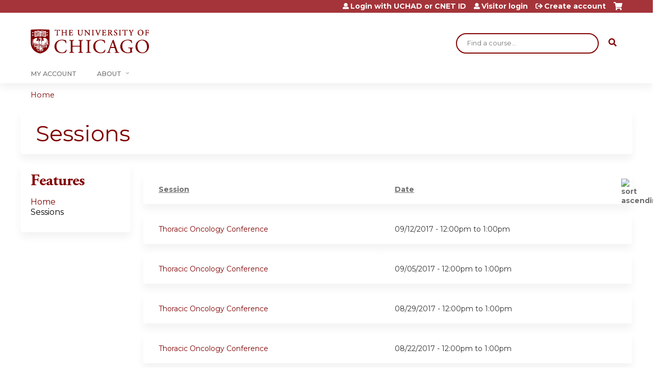

--- FILE ---
content_type: text/html; charset=utf-8
request_url: https://cme.uchicago.edu/thoracic-oncology-conference---rss-nseonc09-17-18/series-events?page=4&order=field_course_event_date&sort=desc
body_size: 7928
content:
<!DOCTYPE html>
<!--[if IEMobile 7]><html class="iem7"  lang="en" dir="ltr"><![endif]-->
<!--[if lte IE 6]><html class="lt-ie10 lt-ie9 lt-ie8 lt-ie7"  lang="en" dir="ltr"><![endif]-->
<!--[if (IE 7)&(!IEMobile)]><html class="lt-ie10 lt-ie9 lt-ie8"  lang="en" dir="ltr"><![endif]-->
<!--[if IE 8]><html class="lt-ie10 lt-ie9"  lang="en" dir="ltr"><![endif]-->
<!--[if IE 9]><html class="lt-ie10"  lang="en" dir="ltr"><![endif]-->
<!--[if (gte IE 10)|(gt IEMobile 7)]><!--><html  lang="en" dir="ltr" prefix="content: http://purl.org/rss/1.0/modules/content/ dc: http://purl.org/dc/terms/ foaf: http://xmlns.com/foaf/0.1/ og: http://ogp.me/ns# rdfs: http://www.w3.org/2000/01/rdf-schema# sioc: http://rdfs.org/sioc/ns# sioct: http://rdfs.org/sioc/types# skos: http://www.w3.org/2004/02/skos/core# xsd: http://www.w3.org/2001/XMLSchema#"><!--<![endif]-->

<head>
  <!--[if IE]><![endif]-->
<meta charset="utf-8" />
<link rel="shortcut icon" href="https://cme.uchicago.edu/sites/default/files/UCHI_Favicon-01.png" type="image/png" />
<meta name="generator" content="Drupal 7 (https://www.drupal.org)" />
<link rel="canonical" href="https://cme.uchicago.edu/thoracic-oncology-conference---rss-nseonc09-17-18/series-events" />
<link rel="shortlink" href="https://cme.uchicago.edu/series-events" />
  <title>Sessions | Page 5 | Center for Continuing Medical Education</title>

      <meta name="MobileOptimized" content="width">
    <meta name="HandheldFriendly" content="true">
    <meta name="viewport" content="width=device-width">
  
  <link type="text/css" rel="stylesheet" href="https://cme.uchicago.edu/sites/default/files/css/css_kShW4RPmRstZ3SpIC-ZvVGNFVAi0WEMuCnI0ZkYIaFw.css" media="all" />
<link type="text/css" rel="stylesheet" href="https://cme.uchicago.edu/sites/default/files/css/css_NXti8f1KG_3PtT4IIc0U3jDor0MbcpVCy5HvGkHBurk.css" media="screen" />
<link type="text/css" rel="stylesheet" href="https://cme.uchicago.edu/sites/default/files/css/css_pEyVbOGyB_ppOc-YuGoVw4vwTK_fVKrBUJ8yMo-bM2c.css" media="all" />
<link type="text/css" rel="stylesheet" href="https://cme.uchicago.edu/sites/default/files/css/css_jENQOQqZCRFGZK__DTefxYiXR2RUf03k1ugj3_Vg7vk.css" media="all" />
<link type="text/css" rel="stylesheet" href="//netdna.bootstrapcdn.com/font-awesome/4.0.3/css/font-awesome.min.css" media="all" />
<link type="text/css" rel="stylesheet" href="https://cme.uchicago.edu/sites/default/files/css/css_ZS2-b2OR90SNSwmx4b6lD_sxYOF7eTouurmMLWYxatY.css" media="all" />
<link type="text/css" rel="stylesheet" href="https://cme.uchicago.edu/sites/default/files/css/css_YVwBwc3LUT-LX5U3xh4u6V3Bs9nu5_uo3mzoArAgKDo.css" media="all" />
<link type="text/css" rel="stylesheet" href="https://cme.uchicago.edu/sites/default/files/css/css_0oyFFrbKIm0udMwbrpq1jIZqsKJCWpBl1g6tMBqwuZQ.css" media="print" />
<link type="text/css" rel="stylesheet" href="https://cme.uchicago.edu/sites/default/files/cpn/global.css?t9kk02" media="all" />
  <script src="/sites/all/modules/contrib/jquery_update/replace/jquery/1.12/jquery.min.js?v=1.12.4"></script>
<script>jQuery.migrateMute=true;jQuery.migrateTrace=false;</script>
<script src="/sites/all/modules/contrib/jquery_update/replace/jquery-migrate/1/jquery-migrate.min.js?v=1"></script>
<script src="/misc/jquery-extend-3.4.0.js?v=1.12.4"></script>
<script src="/misc/jquery-html-prefilter-3.5.0-backport.js?v=1.12.4"></script>
<script src="/misc/jquery.once.js?v=1.2"></script>
<script src="/misc/drupal.js?t9kk02"></script>
<script>jQuery.extend(Drupal.settings, {"basePath":"\/","pathPrefix":"","setHasJsCookie":0,"ajaxPageState":{"theme":"ce_next","theme_token":"3NrxEcaky4MWn7GP0MB4UzDoe70iatrIBQSoC0A7xAQ","js":{"sites\/all\/modules\/contrib\/jquery_update\/replace\/jquery\/1.12\/jquery.min.js":1,"sites\/all\/modules\/contrib\/jquery_update\/replace\/jquery-migrate\/1\/jquery-migrate.min.js":1,"misc\/jquery-extend-3.4.0.js":1,"misc\/jquery-html-prefilter-3.5.0-backport.js":1,"misc\/jquery.once.js":1,"misc\/drupal.js":1,"sites\/all\/modules\/contrib\/tipsy\/javascripts\/jquery.tipsy.js":1,"sites\/all\/modules\/contrib\/tipsy\/javascripts\/tipsy.js":1,"sites\/all\/modules\/contrib\/jquery_update\/replace\/ui\/external\/jquery.cookie.js":1,"misc\/form-single-submit.js":1,"sites\/all\/modules\/custom\/calendar_plus\/js\/jquery.equalheights.js":1,"sites\/all\/modules\/features\/ethosce_admin\/ethosce-admin.js":1,"sites\/all\/modules\/features\/ethosce_bi\/ethosce_bi.js":1,"sites\/all\/modules\/features\/ethosce_faculty_management\/ethosce_faculty_management.js":1,"sites\/all\/modules\/features\/ethosce_site\/ethosce_site.js":1,"sites\/all\/modules\/features\/ethosce_slideshow\/js\/ethosce_slideshow.js":1,"sites\/all\/modules\/custom\/upload_progress\/js\/upload_progress.js":1,"sites\/all\/modules\/contrib\/pdm\/pdm.js":1,"sites\/all\/modules\/features\/ethosce_courses\/js\/vertical_steps.js":1,"misc\/tableheader.js":1,"sites\/all\/modules\/contrib\/google_analytics\/googleanalytics.js":1,"https:\/\/www.googletagmanager.com\/gtag\/js?id=UA-53299845-1":1,"https:\/\/kit.fontawesome.com\/a38c5c05f8.js":1,"sites\/all\/modules\/contrib\/mmenu\/js\/mmenu.js":1,"sites\/all\/libraries\/mmenu\/hammer\/hammer.js":1,"sites\/all\/libraries\/mmenu\/jquery.hammer\/jquery.hammer.js":1,"sites\/all\/libraries\/mmenu\/main\/src\/js\/jquery.mmenu.min.all.js":1,"sites\/all\/themes\/ce\/js\/ce.js":1,"public:\/\/cpn\/global.js":1},"css":{"modules\/system\/system.base.css":1,"modules\/system\/system.menus.css":1,"modules\/system\/system.messages.css":1,"modules\/system\/system.theme.css":1,"sites\/all\/modules\/contrib\/tipsy\/stylesheets\/tipsy.css":1,"modules\/book\/book.css":1,"sites\/all\/modules\/contrib\/calendar\/css\/calendar_multiday.css":1,"sites\/all\/modules\/custom\/calendar_plus\/css\/calendar_plus.css":1,"modules\/comment\/comment.css":1,"sites\/all\/modules\/contrib\/date\/date_repeat_field\/date_repeat_field.css":1,"sites\/all\/modules\/features\/ethosce_admin\/ethosce-admin.css":1,"sites\/all\/modules\/features\/ethosce_bi\/ethosce_bi.css":1,"sites\/all\/modules\/features\/ethosce_faculty_management\/ethosce_faculty_management.css":1,"sites\/all\/modules\/features\/ethosce_warpwire\/ethosce_warpwire.css":1,"modules\/field\/theme\/field.css":1,"modules\/node\/node.css":1,"modules\/poll\/poll.css":1,"sites\/all\/modules\/contrib\/quiz\/quiz.css":1,"sites\/all\/modules\/contrib\/relation_add\/relation_add.css":1,"sites\/all\/modules\/contrib\/ubercart\/uc_order\/uc_order.css":1,"sites\/all\/modules\/contrib\/ubercart\/uc_product\/uc_product.css":1,"sites\/all\/modules\/contrib\/ubercart\/uc_store\/uc_store.css":1,"modules\/user\/user.css":1,"sites\/all\/modules\/contrib\/workflow\/workflow_admin_ui\/workflow_admin_ui.css":1,"sites\/all\/modules\/contrib\/views\/css\/views.css":1,"sites\/all\/modules\/contrib\/ctools\/css\/ctools.css":1,"\/\/netdna.bootstrapcdn.com\/font-awesome\/4.0.3\/css\/font-awesome.min.css":1,"sites\/all\/modules\/contrib\/panels\/css\/panels.css":1,"sites\/all\/modules\/contrib\/pdm\/pdm.css":1,"sites\/all\/modules\/contrib\/views_tooltip\/views_tooltip.css":1,"sites\/all\/modules\/contrib\/navbar_extras\/modules\/navbar_shiny\/css\/navbar_shiny.css":1,"sites\/all\/libraries\/mmenu\/main\/src\/css\/jquery.mmenu.all.css":1,"sites\/all\/libraries\/mmenu\/icomoon\/icomoon.css":1,"sites\/all\/modules\/contrib\/mmenu\/themes\/mm-basic\/styles\/mm-basic.css":1,"sites\/all\/themes\/ethosce_base\/system.menus.css":1,"sites\/all\/themes\/ethosce_base\/css\/normalize.css":1,"sites\/all\/themes\/ethosce_base\/css\/wireframes.css":1,"sites\/all\/themes\/ethosce_base\/css\/layouts\/responsive-sidebars.css":1,"sites\/all\/themes\/ethosce_base\/css\/page-backgrounds.css":1,"sites\/all\/themes\/ethosce_base\/css\/tabs.css":1,"sites\/all\/themes\/ethosce_base\/css\/pages.css":1,"sites\/all\/themes\/ethosce_base\/css\/blocks.css":1,"sites\/all\/themes\/ethosce_base\/css\/navigation.css":1,"sites\/all\/themes\/ethosce_base\/css\/views-styles.css":1,"sites\/all\/themes\/ethosce_base\/css\/nodes.css":1,"sites\/all\/themes\/ethosce_base\/css\/comments.css":1,"sites\/all\/themes\/ethosce_base\/css\/forms.css":1,"sites\/all\/themes\/ethosce_base\/css\/fields.css":1,"sites\/all\/themes\/ethosce_base\/css\/print.css":1,"sites\/all\/themes\/ce\/css\/ce.css":1,"sites\/all\/themes\/ce\/css\/ce-media-queries.css":1,"sites\/all\/themes\/ce_next\/css\/main.css":1,"sites\/all\/themes\/ce_next\/css\/colors.css":1,"sites\/all\/themes\/ce_next\/css\/media-queries.css":1,"sites\/all\/themes\/ce\/css\/ce-print.css":1,"cpn_global":1}},"uid":0,"warpwire":{"warpwire_url":"https:\/\/a6170dca6a48.warpwire.com\/","warpwire_module_path":"sites\/all\/modules\/custom\/warpwire","warpwire_share_default":1,"warpwire_title_default":1,"warpwire_autoplay_default":0,"warpwire_cc_load_policy_default":0,"warpwire_secure_portal_default":1},"tipsy":{"custom_selectors":[{"selector":".tipsy","options":{"fade":1,"gravity":"w","delayIn":0,"delayOut":0,"trigger":"hover","opacity":"0.8","offset":0,"html":0,"tooltip_content":{"source":"attribute","selector":"title"}}},{"selector":".views-tooltip","options":{"fade":1,"gravity":"autoNS","delayIn":0,"delayOut":0,"trigger":"hover","opacity":"0.8","offset":0,"html":1,"tooltip_content":{"source":"attribute","selector":"tooltip-content"}}}]},"better_exposed_filters":{"views":{"group_event_series":{"displays":{"page_1":{"filters":[]}}}}},"mmenu":{"mmenu_left":{"enabled":"1","title":"Left menu","name":"mmenu_left","blocks":[{"module_delta":"ethosce_search|ethosce_search","menu_parameters":{"min_depth":"1"},"title":"\u003Cnone\u003E","collapsed":"0","wrap":"1","module":"ethosce_search","delta":"ethosce_search"},{"module_delta":"system|main-menu","menu_parameters":{"min_depth":"1"},"title":"\u003Cnone\u003E","collapsed":"0","wrap":"1","module":"system","delta":"main-menu"},{"module_delta":"local_tasks_blocks|menu_local_tasks","menu_parameters":{"min_depth":"1"},"title":"\u003Cnone\u003E","collapsed":"0","wrap":"1","module":"local_tasks_blocks","delta":"menu_local_tasks"}],"options":{"classes":"mm-basic","effects":[],"slidingSubmenus":true,"clickOpen":{"open":true,"selector":"#ethosce-mmenu-toggle"},"counters":{"add":true,"update":true},"dragOpen":{"open":true,"pageNode":"body","threshold":100,"maxStartPos":50},"footer":{"add":false,"content":"","title":"Copyright \u00a92017","update":true},"header":{"add":false,"content":"","title":"Site-Install","update":true},"labels":{"collapse":false},"offCanvas":{"enabled":true,"modal":false,"moveBackground":true,"position":"left","zposition":"front"},"searchfield":{"add":false,"addTo":"menu","search":false,"placeholder":"Search","noResults":"No results found.","showLinksOnly":true}},"configurations":{"clone":false,"preventTabbing":false,"panelNodetype":"div, ul, ol","transitionDuration":400,"classNames":{"label":"Label","panel":"Panel","selected":"Selected","buttonbars":{"buttonbar":"anchors"},"counters":{"counter":"Counter"},"fixedElements":{"fixedTop":"FixedTop","fixedBottom":"FixedBottom"},"footer":{"panelFooter":"Footer"},"header":{"panelHeader":"Header","panelNext":"Next","panelPrev":"Prev"},"labels":{"collapsed":"Collapsed"},"toggles":{"toggle":"Toggle","check":"Check"}},"dragOpen":{"width":{"perc":0.8,"min":140,"max":440},"height":{"perc":0.8,"min":140,"max":880}},"offCanvas":{"menuInjectMethod":"prepend","menuWrapperSelector":"body","pageNodetype":"div","pageSelector":"body \u003E div"}},"custom":[],"position":"left"}},"googleanalytics":{"account":["UA-53299845-1"],"trackOutbound":1,"trackMailto":1,"trackDownload":1,"trackDownloadExtensions":"7z|aac|arc|arj|asf|asx|avi|bin|csv|doc(x|m)?|dot(x|m)?|exe|flv|gif|gz|gzip|hqx|jar|jpe?g|js|mp(2|3|4|e?g)|mov(ie)?|msi|msp|pdf|phps|png|ppt(x|m)?|pot(x|m)?|pps(x|m)?|ppam|sld(x|m)?|thmx|qtm?|ra(m|r)?|sea|sit|tar|tgz|torrent|txt|wav|wma|wmv|wpd|xls(x|m|b)?|xlt(x|m)|xlam|xml|z|zip"},"currentPath":"series-events","currentPathIsAdmin":false,"urlIsAjaxTrusted":{"\/search":true},"ogContext":{"groupType":"node","gid":"8148"}});</script>
<script src="/sites/all/modules/contrib/tipsy/javascripts/jquery.tipsy.js?v=0.1.7"></script>
<script src="/sites/all/modules/contrib/tipsy/javascripts/tipsy.js?v=0.1.7"></script>
<script src="/sites/all/modules/contrib/jquery_update/replace/ui/external/jquery.cookie.js?v=67fb34f6a866c40d0570"></script>
<script src="/misc/form-single-submit.js?v=7.102.1"></script>
<script src="/sites/all/modules/custom/calendar_plus/js/jquery.equalheights.js?t9kk02"></script>
<script src="/sites/all/modules/features/ethosce_admin/ethosce-admin.js?t9kk02"></script>
<script src="/sites/all/modules/features/ethosce_bi/ethosce_bi.js?t9kk02"></script>
<script src="/sites/all/modules/features/ethosce_faculty_management/ethosce_faculty_management.js?t9kk02"></script>
<script src="/sites/all/modules/features/ethosce_site/ethosce_site.js?t9kk02"></script>
<script src="/sites/all/modules/features/ethosce_slideshow/js/ethosce_slideshow.js?t9kk02"></script>
<script src="/sites/all/modules/custom/upload_progress/js/upload_progress.js?t9kk02"></script>
<script src="/sites/all/modules/contrib/pdm/pdm.js?t9kk02"></script>
<script src="/sites/all/modules/features/ethosce_courses/js/vertical_steps.js?t9kk02"></script>
<script src="/misc/tableheader.js?t9kk02"></script>
<script src="/sites/all/modules/contrib/google_analytics/googleanalytics.js?t9kk02"></script>
<script async="async" src="https://www.googletagmanager.com/gtag/js?id=UA-53299845-1"></script>
<script>window.google_analytics_uacct = "UA-53299845-1";window.dataLayer = window.dataLayer || [];function gtag(){dataLayer.push(arguments)};gtag("js", new Date());gtag("config", "UA-53299845-1", {"groups":"default","anonymize_ip":true,"allow_ad_personalization_signals":false});</script>
<script src="https://kit.fontawesome.com/a38c5c05f8.js"></script>
<script src="/sites/all/modules/contrib/mmenu/js/mmenu.js?t9kk02"></script>
<script src="/sites/all/libraries/mmenu/hammer/hammer.js?t9kk02"></script>
<script src="/sites/all/libraries/mmenu/jquery.hammer/jquery.hammer.js?t9kk02"></script>
<script src="/sites/all/libraries/mmenu/main/src/js/jquery.mmenu.min.all.js?t9kk02"></script>
<script src="/sites/all/themes/ce/js/ce.js?t9kk02"></script>
<script src="/sites/default/files/cpn/global.js?t9kk02"></script>
      <!--[if lt IE 9]>
    <script src="/sites/all/themes/zen/js/html5-respond.js"></script>
    <![endif]-->
  </head>
<body class="html not-front not-logged-in one-sidebar sidebar-first page-series-events og-context og-context-node og-context-node-8148 section-series-events page-views title-length-small title-length-8 not-homepage  no-tabs no-course-sidebar no-search-sidebar no-uc-cart not-admin-theme user-non-sso" >
  <div id="wrapper">
    <div id="page-wrapper">
              <p id="skip-link">
          <a href="#main-content" class="element-invisible element-focusable">Jump to content</a>
        </p>
                  
<div id="header-wrapper">
  <header id="header">
    <div id="header-inner" class="clearfix">
              <a href="/" title="Home" rel="home" id="logo"><img src="https://cme.uchicago.edu/sites/default/files/UCHI_Logo_Maroon.png" alt="Home" /></a>
      
              <div id="name-and-slogan">
                      <h1 id="site-name">
              <a href="/" title="Home" rel="home"><span>Center for Continuing Medical Education</span></a>
            </h1>
          
                  </div><!-- /#name-and-slogan -->
            <div id="header-right">
          <div class="header__region region region-header">
    <div id="block-ethosce-search-ethosce-search" class="block block-ethosce-search first odd">

    
  <div class="content">
    <form action="/search" method="post" id="ethosce-search-form" accept-charset="UTF-8"><div><div class="container-inline form-wrapper" id="edit-ethosce-search"><div class="form-item form-type-textfield form-item-text">
  <div class="field-label"><label  class="element-invisible" for="edit-text">Search</label> </div>
 <input placeholder="Find a course..." type="text" id="edit-text" name="text" value="" size="20" maxlength="128" class="form-text" />
</div>
<input type="submit" id="edit-submit" name="op" value="Search" class="form-submit" /></div><input type="hidden" name="form_build_id" value="form-sUoSxPMMPVOQBd-bJgzLl6TTGPhub3_2Sd5mhwfQ6NU" />
<input type="hidden" name="form_id" value="ethosce_search_form" />
</div></form>  </div>
</div>
<div id="ethosce-user-links-wrapper" class="clearfix">
  <div id="ethosce-mmenu-toggle">Open menu</div>  <div id="uc-cart-link"><a href="/thoracic-oncology-conference---rss-nseonc09-17-18/user/login?destination=series-events%3Fpage%3D4%26order%3Dfield_course_event_date%26sort%3Ddesc" class="no-items" data-count="0"><span>Cart</span></a></div>  <div id="block-system-user-menu" class="block block-system block-menu even" role="navigation">
    <div class="content">
      <ul class="menu"><li class="menu__item is-leaf first leaf"><a href="/thoracic-oncology-conference---rss-nseonc09-17-18/saml_login?destination=/series-events" title="" class="menu__link">Login with UCHAD or CNET ID</a></li>
<li class="menu__item is-leaf leaf"><a href="/thoracic-oncology-conference---rss-nseonc09-17-18/user/visitor-login?destination=/series-events" title="" class="menu__link">Visitor login</a></li>
<li class="menu__item is-leaf last leaf"><a href="/thoracic-oncology-conference---rss-nseonc09-17-18/user/register?destination=series-events%3Fpage%3D4%26order%3Dfield_course_event_date%26sort%3Ddesc" title="" class="menu__link">Create account</a></li>
</ul>    </div>
  </div>
  </div>
<div id="block-service-links-service-links-not-node" class="block block-service-links last odd">

    <h3 class="block__title block-title">Bookmark/Search this post</h3>
  
  <div class="content">
    <div class="service-links"><div class="item-list"><ul><li class="first"><a href="https://www.facebook.com/sharer.php?u=https%3A//cme.uchicago.edu/thoracic-oncology-conference---rss-nseonc09-17-18/series-events&amp;t=Sessions" title="Share on Facebook" class="service-links-facebook" rel="nofollow" target="_blank"><img typeof="foaf:Image" src="https://cme.uchicago.edu/sites/all/themes/ce/css/images/facebook.png" alt="Facebook logo" /> Facebook</a></li>
<li><a href="https://x.com/intent/post?url=https%3A//cme.uchicago.edu/thoracic-oncology-conference---rss-nseonc09-17-18/series-events&amp;text=Sessions" title="Share this on X" class="service-links-twitter" rel="nofollow" target="_blank"><img typeof="foaf:Image" src="https://cme.uchicago.edu/sites/all/themes/ce/css/images/twitter.png" alt="X logo" /> X</a></li>
<li><a href="https://www.linkedin.com/shareArticle?mini=true&amp;url=https%3A//cme.uchicago.edu/thoracic-oncology-conference---rss-nseonc09-17-18/series-events&amp;title=Sessions&amp;summary=&amp;source=Center%20for%20Continuing%20Medical%20Education" title="Publish this post to LinkedIn" class="service-links-linkedin" rel="nofollow" target="_blank"><img typeof="foaf:Image" src="https://cme.uchicago.edu/sites/all/themes/ce/css/images/linkedin.png" alt="LinkedIn logo" /> LinkedIn</a></li>
<li class="last"><a href="https://cme.uchicago.edu/thoracic-oncology-conference---rss-nseonc09-17-18/forward?path=series-events" title="Send to a friend" class="service-links-forward" rel="nofollow" target="_blank"><img typeof="foaf:Image" src="https://cme.uchicago.edu/sites/all/themes/ce/css/images/forward.png" alt="Forward logo" /> Forward</a></li>
</ul></div></div>  </div>
</div>
  </div>
      </div>
    </div><!--/#header-inner-->
  </header>

  <div id="navigation-outer">
    <div id="navigation">
      <div id="topnav-inner">
                  <nav id="main-menu">
            <ul class="menu"><li class="menu__item is-leaf first leaf"><a href="https://cme.uchicago.edu/my" title="" class="menu__link">My Account</a></li>
<li class="menu__item is-expanded last expanded"><a href="https://cme.uchicago.edu/content/about-us" title="" class="menu__link">About</a><ul class="menu"><li class="menu__item is-leaf first leaf"><a href="/Application" class="menu__link">Application</a></li>
<li class="menu__item is-leaf leaf"><a href="/Accreditation" title="" class="menu__link">Accreditation</a></li>
<li class="menu__item is-leaf leaf"><a href="/MeetingPlanning" class="menu__link">Meeting Planning</a></li>
<li class="menu__item is-leaf leaf"><a href="/FacultyDevelopment" title="" class="menu__link">Faculty Development</a></li>
<li class="menu__item is-leaf leaf"><a href="/HelpCenter" class="menu__link">Help Center</a></li>
<li class="menu__item is-collapsed last collapsed"><a href="/content/contact-us" title="" class="menu__link">Contact Us</a></li>
</ul></li>
</ul>          </nav>
        
      </div><!--/#topnav-inner-->
    </div><!-- /#navigation -->

          <div id="crumbs">
        <div id="crumbs-inner" class="clearfix">
          <div id="breadcrumb-container">
            <h2 class="element-invisible">You are here</h2><div class="breadcrumb"><a href="/">Home</a></div>          </div>
        </div>
      </div>
      </div><!-- /#navigation-outer -->


      <div id="title-container">
      <div id="title-container-inner" class="clearfix">
                                  <h1 class="title" id="page-title">Sessions</h1>
                      </div>
    </div>
  
</div><!--/#header-wrapper-->

<div id="page">
  <div id="main-wrapper">
    <div id="main">
      
            <div id="content" class="column" role="main">
                        <a id="main-content"></a>
                <div id="content-area">
                                        


<div class="view view-group-event-series view-id-group_event_series view-display-id-page_1 view-dom-id-15efe8121f9fde659639283fdfe9c790">
        
  
  
      <div class="view-content">
      <table  class="views-table sticky-enabled cols-2">
         <thead>
      <tr>
                  <th  class="views-field views-field-title" scope="col">
            <a href="/thoracic-oncology-conference---rss-nseonc09-17-18/series-events?page=4&amp;order=title&amp;sort=asc" title="sort by Session" class="active">Session</a>          </th>
                  <th  class="views-field views-field-field-course-event-date active" scope="col">
            <a href="/thoracic-oncology-conference---rss-nseonc09-17-18/series-events?page=4&amp;order=field_course_event_date&amp;sort=asc" title="sort by Date" class="active">Date<img typeof="foaf:Image" src="https://cme.uchicago.edu/misc/arrow-asc.png" width="13" height="13" alt="sort ascending" title="sort ascending" /></a>          </th>
              </tr>
    </thead>
    <tbody>
          <tr  class="odd views-row-first">
                  <td  class="views-field views-field-title">
            <a href="/thoracic-oncology-conference---rss-nseonc09-17-18/content/thoracic-oncology-conference-46">Thoracic Oncology Conference </a>          </td>
                  <td  class="views-field views-field-field-course-event-date active">
            <span class="date-display-single">09/12/2017 - <span class="date-display-range"><span class="date-display-start" property="dc:date" datatype="xsd:dateTime" content="2017-09-12T12:00:00-05:00">12:00pm</span> to <span class="date-display-end" property="dc:date" datatype="xsd:dateTime" content="2017-09-12T13:00:00-05:00">1:00pm</span></span></span>          </td>
              </tr>
          <tr  class="even">
                  <td  class="views-field views-field-title">
            <a href="/thoracic-oncology-conference---rss-nseonc09-17-18/content/thoracic-oncology-conference-45">Thoracic Oncology Conference </a>          </td>
                  <td  class="views-field views-field-field-course-event-date active">
            <span class="date-display-single">09/05/2017 - <span class="date-display-range"><span class="date-display-start" property="dc:date" datatype="xsd:dateTime" content="2017-09-05T12:00:00-05:00">12:00pm</span> to <span class="date-display-end" property="dc:date" datatype="xsd:dateTime" content="2017-09-05T13:00:00-05:00">1:00pm</span></span></span>          </td>
              </tr>
          <tr  class="odd">
                  <td  class="views-field views-field-title">
            <a href="/thoracic-oncology-conference---rss-nseonc09-17-18/content/thoracic-oncology-conference-44">Thoracic Oncology Conference </a>          </td>
                  <td  class="views-field views-field-field-course-event-date active">
            <span class="date-display-single">08/29/2017 - <span class="date-display-range"><span class="date-display-start" property="dc:date" datatype="xsd:dateTime" content="2017-08-29T12:00:00-05:00">12:00pm</span> to <span class="date-display-end" property="dc:date" datatype="xsd:dateTime" content="2017-08-29T13:00:00-05:00">1:00pm</span></span></span>          </td>
              </tr>
          <tr  class="even">
                  <td  class="views-field views-field-title">
            <a href="/thoracic-oncology-conference---rss-nseonc09-17-18/content/thoracic-oncology-conference-43">Thoracic Oncology Conference </a>          </td>
                  <td  class="views-field views-field-field-course-event-date active">
            <span class="date-display-single">08/22/2017 - <span class="date-display-range"><span class="date-display-start" property="dc:date" datatype="xsd:dateTime" content="2017-08-22T12:00:00-05:00">12:00pm</span> to <span class="date-display-end" property="dc:date" datatype="xsd:dateTime" content="2017-08-22T13:00:00-05:00">1:00pm</span></span></span>          </td>
              </tr>
          <tr  class="odd">
                  <td  class="views-field views-field-title">
            <a href="/thoracic-oncology-conference---rss-nseonc09-17-18/content/thoracic-oncology-conference-42">Thoracic Oncology Conference </a>          </td>
                  <td  class="views-field views-field-field-course-event-date active">
            <span class="date-display-single">08/15/2017 - <span class="date-display-range"><span class="date-display-start" property="dc:date" datatype="xsd:dateTime" content="2017-08-15T12:00:00-05:00">12:00pm</span> to <span class="date-display-end" property="dc:date" datatype="xsd:dateTime" content="2017-08-15T13:00:00-05:00">1:00pm</span></span></span>          </td>
              </tr>
          <tr  class="even">
                  <td  class="views-field views-field-title">
            <a href="/thoracic-oncology-conference---rss-nseonc09-17-18/content/thoracic-oncology-conference-41">Thoracic Oncology Conference </a>          </td>
                  <td  class="views-field views-field-field-course-event-date active">
            <span class="date-display-single">08/08/2017 - <span class="date-display-range"><span class="date-display-start" property="dc:date" datatype="xsd:dateTime" content="2017-08-08T12:00:00-05:00">12:00pm</span> to <span class="date-display-end" property="dc:date" datatype="xsd:dateTime" content="2017-08-08T13:00:00-05:00">1:00pm</span></span></span>          </td>
              </tr>
          <tr  class="odd">
                  <td  class="views-field views-field-title">
            <a href="/thoracic-oncology-conference---rss-nseonc09-17-18/content/thoracic-oncology-conference-40">Thoracic Oncology Conference </a>          </td>
                  <td  class="views-field views-field-field-course-event-date active">
            <span class="date-display-single">08/01/2017 - <span class="date-display-range"><span class="date-display-start" property="dc:date" datatype="xsd:dateTime" content="2017-08-01T12:00:00-05:00">12:00pm</span> to <span class="date-display-end" property="dc:date" datatype="xsd:dateTime" content="2017-08-01T13:00:00-05:00">1:00pm</span></span></span>          </td>
              </tr>
          <tr  class="even">
                  <td  class="views-field views-field-title">
            <a href="/thoracic-oncology-conference---rss-nseonc09-17-18/content/thoracic-oncology-conference-39">Thoracic Oncology Conference </a>          </td>
                  <td  class="views-field views-field-field-course-event-date active">
            <span class="date-display-single">07/25/2017 - <span class="date-display-range"><span class="date-display-start" property="dc:date" datatype="xsd:dateTime" content="2017-07-25T12:00:00-05:00">12:00pm</span> to <span class="date-display-end" property="dc:date" datatype="xsd:dateTime" content="2017-07-25T13:00:00-05:00">1:00pm</span></span></span>          </td>
              </tr>
          <tr  class="odd">
                  <td  class="views-field views-field-title">
            <a href="/thoracic-oncology-conference---rss-nseonc09-17-18/content/thoracic-oncology-conference-38">Thoracic Oncology Conference </a>          </td>
                  <td  class="views-field views-field-field-course-event-date active">
            <span class="date-display-single">07/18/2017 - <span class="date-display-range"><span class="date-display-start" property="dc:date" datatype="xsd:dateTime" content="2017-07-18T12:00:00-05:00">12:00pm</span> to <span class="date-display-end" property="dc:date" datatype="xsd:dateTime" content="2017-07-18T13:00:00-05:00">1:00pm</span></span></span>          </td>
              </tr>
          <tr  class="even views-row-last">
                  <td  class="views-field views-field-title">
            <a href="/thoracic-oncology-conference---rss-nseonc09-17-18/content/thoracic-oncology-conference-37">Thoracic Oncology Conference </a>          </td>
                  <td  class="views-field views-field-field-course-event-date active">
            <span class="date-display-single">07/11/2017 - <span class="date-display-range"><span class="date-display-start" property="dc:date" datatype="xsd:dateTime" content="2017-07-11T12:00:00-05:00">12:00pm</span> to <span class="date-display-end" property="dc:date" datatype="xsd:dateTime" content="2017-07-11T13:00:00-05:00">1:00pm</span></span></span>          </td>
              </tr>
      </tbody>
</table>
    </div>
  
      <h2 class="element-invisible">Pages</h2><div class="item-list"><ul class="pager"><li class="pager-first first"><a title="Go to first page" href="/thoracic-oncology-conference---rss-nseonc09-17-18/series-events?order=field_course_event_date&amp;sort=desc"><span>« first</span></a></li>
<li class="pager-previous"><a title="Go to previous page" href="/thoracic-oncology-conference---rss-nseonc09-17-18/series-events?order=field_course_event_date&amp;sort=desc&amp;page=3"><span>‹ previous</span></a></li>
<li class="pager-item"><a title="Go to page 1" href="/thoracic-oncology-conference---rss-nseonc09-17-18/series-events?order=field_course_event_date&amp;sort=desc"><span>1</span></a></li>
<li class="pager-item"><a title="Go to page 2" href="/thoracic-oncology-conference---rss-nseonc09-17-18/series-events?order=field_course_event_date&amp;sort=desc&amp;page=1"><span>2</span></a></li>
<li class="pager-item"><a title="Go to page 3" href="/thoracic-oncology-conference---rss-nseonc09-17-18/series-events?order=field_course_event_date&amp;sort=desc&amp;page=2"><span>3</span></a></li>
<li class="pager-item"><a title="Go to page 4" href="/thoracic-oncology-conference---rss-nseonc09-17-18/series-events?order=field_course_event_date&amp;sort=desc&amp;page=3"><span>4</span></a></li>
<li class="pager-current last">5</li>
</ul></div>  
  
  
  
  
</div>                  </div>
              </div><!-- /#content -->

      
              <aside class="sidebars">
                      <section class="region region-sidebar-first column sidebar">
    <div id="block-menu-features" class="block block-menu first last odd" role="navigation">

    <h3 class="block__title block-title">Features</h3>
  
  <div class="content">
    <ul class="menu"><li class="menu__item is-leaf first leaf"><a href="/thoracic-oncology-conference---rss-nseonc09-17-18" class="menu__link front">Home</a></li>
<li class="menu__item is-leaf is-active-trail last leaf active-trail"><a href="/thoracic-oncology-conference---rss-nseonc09-17-18/series-events" class="menu__link is-active-trail series-events active-trail active">Sessions</a></li>
</ul>  </div>
</div>
  </section>
                  </aside><!-- /.sidebars -->
                </div><!-- /#main -->
  </div><!-- /#main-wrapper -->

</div><!-- /#page -->

<footer id="footer">
  <div id="footer-inner" class="clearfix">
    <div class="footer row-fluid"><div class="left-edge"><div class="column-width-3"><div class="shield"><table border="0" cellpadding="0" class="noborder" style="border-spacing:0px; width:100%"><tbody><tr><td style="text-align:left; vertical-align:top"><p><img alt="University of Chicago Logo" title="University of Chicago" style="height: 40px; width: 200px;" class="media-element file-wysiwyg" data-delta="1" typeof="foaf:Image" src="https://cme.uchicago.edu/sites/default/files/media/2022-09/UCHI_lgo.png" width="200" height="40" /></p><p>©2026 <span class="fn org url"><a href="http://www.uchicago.edu">The University of Chicago</a></span></p><div class="views-row views-row-1 views-row-first views-row-odd"><div class="views-field views-field-entity-id"><div class="field-content">5841 S. Maryland Ave</div></div></div><div class="views-row views-row-2 views-row-even"><div class="views-field views-field-entity-id"><div class="field-content">MC 1137</div></div></div><div class="views-row views-row-3 views-row-odd"><div class="views-field views-field-entity-id"><div class="field-content">Chicago, IL 60637</div></div></div></td><td style="text-align:left; vertical-align:top"><p><strong>Contact Us</strong><br /><a href="/cdn-cgi/l/email-protection#43202e26032130276d36202b2a2022242c6d262736"><span class="__cf_email__" data-cfemail="c9aaa4ac89abbaade7bcaaa1a0aaa8aea6e7acadbc">[email&#160;protected]</span></a><br />Phone: 773-702-1056</p><p><strong>Follow Us</strong><br /><a href="https://twitter.com/uchicagocme"><img alt="X Logo" class="media-element file-wysiwyg" data-delta="2" typeof="foaf:Image" src="https://cme.uchicago.edu/sites/default/files/media/2025-07/X%20Logo.png" width="20" height="20" /></a><br /><a href="https://www.linkedin.com/company/uchicagocme"><img alt="LinkedIn Logo" class="media-element file-wysiwyg" data-delta="3" typeof="foaf:Image" src="https://cme.uchicago.edu/sites/default/files/media/2025-07/LinkedIn%20Logo.png" width="20" height="20" /></a></p></td><td style="text-align:left; vertical-align:top"><p><strong>Related Links</strong><br /><a href="http://pritzker.uchicago.edu/">Pritzker School of Medicine</a><br /><a href="http://www.bsd.uchicago.edu/index.html">Biological Sciences Division</a><br /><a href="https://www.uchicago.edu/">The University of Chicago</a><br /><a href="http://www.uchospitals.edu/index.shtml">University of Chicago Medicine</a><br /><a href="http://www.uchospitals.edu/professionals/directory.html">UCMC Medical Staff Directory</a><br /><a href="http://www.accme.org/">ACCME</a><br /><a href="https://edhub.ama-assn.org/pages/about-ama-education">AMA Physician Resources - CME</a></p><p><a href="https://accessibility.uchicago.edu/">Accessibility</a></p></td></tr></tbody></table></div></div></div></div>    <a id="ethosce-footer-callout" href="https://www.ethosce.com">Powered by the EthosCE Learning Management System, a continuing education LMS.</a>
  </div>
</footer>



    </div>
      <div class="region region-page-bottom">
    
<nav id="mmenu_left" class="mmenu-nav clearfix">
  <ul>
                                    <li class="mmenu-block-wrap"><span><div id="block-ethosce-search-ethosce-search--2" class="block block-ethosce-search first odd">

    
  <div class="content">
    <form action="/search" method="post" id="ethosce-search-form--3" accept-charset="UTF-8"><div><div class="container-inline form-wrapper" id="edit-ethosce-search--3"><div class="form-item form-type-textfield form-item-text">
  <div class="field-label"><label  class="element-invisible" for="edit-text--3">Search</label> </div>
 <input placeholder="Find a course..." type="text" id="edit-text--3" name="text" value="" size="20" maxlength="128" class="form-text" />
</div>
<input type="submit" id="edit-submit--3" name="op" value="Search" class="form-submit" /></div><input type="hidden" name="form_build_id" value="form-6VN6jrYoOF7J6mqx32ss8rB3lQ6mS4ylf2J0IImp2iU" />
<input type="hidden" name="form_id" value="ethosce_search_form" />
</div></form>  </div>
</div>
</span></li>
                                                  <li class="mmenu-block-wrap"><span><ul class="mmenu-mm-list-level-1"><li class="mmenu-mm-list-mlid-10619 mmenu-mm-list-path-https:--cme.uchicago.edu-my"><a href="https://cme.uchicago.edu/my" class="mmenu-mm-list "><i class="icon-list2"></i><span class="mmenu-block-title">My Account</span></a></li><li class="mmenu-mm-list-mlid-2421 mmenu-mm-list-path-https:--cme.uchicago.edu-content-about-us"><a href="https://cme.uchicago.edu/content/about-us" class="mmenu-mm-list "><i class="icon-list2"></i><span class="mmenu-block-title">About</span></a><ul class="mmenu-mm-list-level-2"><li class="mmenu-mm-list-mlid-7019 mmenu-mm-list-path-node-25331"><a href="/Application" class="mmenu-mm-list "><i class="icon-list2"></i><span class="mmenu-block-title">Application</span></a></li><li class="mmenu-mm-list-mlid-7020 mmenu-mm-list-path-node-25332"><a href="/Accreditation" class="mmenu-mm-list "><i class="icon-list2"></i><span class="mmenu-block-title">Accreditation</span></a></li><li class="mmenu-mm-list-mlid-7021 mmenu-mm-list-path-node-25333"><a href="/MeetingPlanning" class="mmenu-mm-list "><i class="icon-list2"></i><span class="mmenu-block-title">Meeting Planning</span></a></li><li class="mmenu-mm-list-mlid-7022 mmenu-mm-list-path-node-25334"><a href="/FacultyDevelopment" class="mmenu-mm-list "><i class="icon-list2"></i><span class="mmenu-block-title">Faculty Development</span></a></li><li class="mmenu-mm-list-mlid-7817 mmenu-mm-list-path-node-30931"><a href="/HelpCenter" class="mmenu-mm-list "><i class="icon-list2"></i><span class="mmenu-block-title">Help Center</span></a></li><li class="mmenu-mm-list-mlid-2420 mmenu-mm-list-path-node-1"><a href="/content/contact-us" class="mmenu-mm-list "><i class="icon-list2"></i><span class="mmenu-block-title">Contact Us</span></a></li></ul></li></ul></span></li>
                    </ul>
</nav>
  </div>
  </div>
<script data-cfasync="false" src="/cdn-cgi/scripts/5c5dd728/cloudflare-static/email-decode.min.js"></script></body>
</html>
